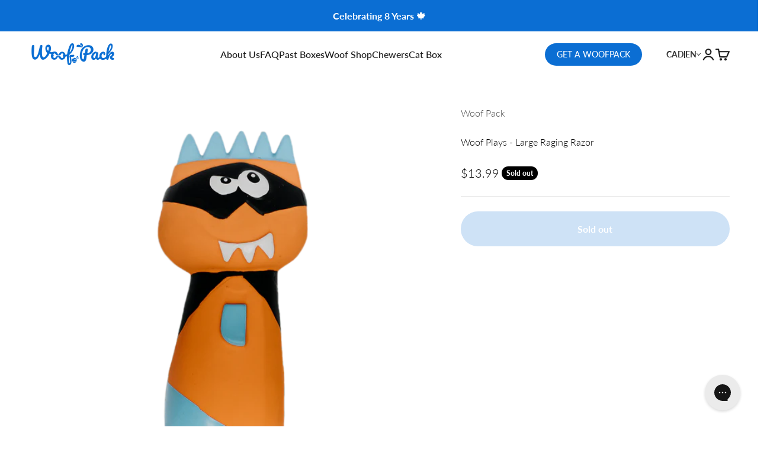

--- FILE ---
content_type: text/css
request_url: https://woofpacks.ca/cdn/shop/t/117/assets/custom.css?v=36690826139989452071766177755
body_size: 1822
content:
.font-body{font-family:var(--text-font-family)}.font-heading{font-family:var(--heading-font-family)}.w-500{font-weight:500}.w-600{font-weight:600}.w-700{font-weight:700}.header__icon-list svg{height:24px;width:24px}.header__icon-list{--header-icon-list-spacing: var(--spacing-4)}.button--sm{min-height:35px}.slideshow__carousel .subheading{font-size:20px;line-height:1.2;letter-spacing:0%}.slideshow__carousel .heading{font-weight:500;letter-spacing:0%}.button.button--secondary{color:rgb(var(--button-text-color) / var(--button-background-opacity, 1))}.prose .button_group *+.button{margin-block-start:0px!important}.slideshow .content-over-media{--content-over-media-row-gap: 28px}.scrolling-text__text{display:flex;align-items:center}.scrolling-text .dots{height:4px;width:4px;background-color:#fff;display:inline-block;border-radius:90px;overflow:hidden}.media-grid .media_grid_content{border-radius:4px}.media-grid .media_grid_content .number_text,.media-grid .media_grid_content .heading_font{line-height:1.1531}.media-grid .prose .number_text+.heading_font{margin-top:8px}.grid_text_content p{font-weight:400;font-size:20px}.section_title{font-size:36px}.shopify-section--text-with-icons .section-stack{row-gap:32px}.shopify-section--text-with-icons .prose :is(.h3,.h4,h3,h4)+*{margin-block-start:var(--spacing-4)}.header-layout-logo_left_navigation_inline .header__secondary-nav{column-gap:100px}.button[disabled]{opacity:.2;cursor:no-drop}.visibility_hidden{visibility:hidden;height:0;width:0;opacity:0;position:absolute}.content_hidden{visibility:hidden;height:0;width:0;opacity:0}.shopify-section--faq .section_title{margin-block-end:2rem!important}.shopify-section--faq .section-stack{row-gap:0px}.newsletter-content>.form{margin-top:2rem;--input-text-color: 40, 40, 40}.newsletter-content .prose p{font-weight:500;font-size:24px;letter-spacing:0%}.newsletter-content .newsletter-content__icon+.prose{margin-top:1rem}.newsletter-content>.form .text-with-icon{font-weight:700;font-size:20px}.newsletter-content>.form .text-with-icon .icon{width:24.42857551574707px;height:19px}.newsletter-content>.form .button{display:flex;height:calc(var(--input-height) + .625rem);min-width:168px;justify-content:center;align-content:center;align-items:center}.shopify-section--multiple-images-with-text .multiple-images-with-text{gap:var(--image-text-gap)}.popular_hide{display:none}.section-stack__main .accordion-box.bg-custom .accordion__toggle{font-weight:500;font-size:24px;line-height:29px;text-align:center;color:#000}.section-stack__main .accordion-box.bg-custom .circle-chevron{background:transparent!important;border-radius:0;width:auto;height:auto}.section-stack__main .accordion-box>:last-child .accordion__content{margin-top:1.25rem;margin-bottom:0}.multiple-images-with-text__image-list>img{border-radius:8px}@media screen and (min-width: 700px){.slideshow .content-over-media{--content-over-media-row-gap: 118px}}@media screen and (min-width: 1000px){.shopify-section--multiple-images-with-text .multiple-images-with-text{grid-template-columns:var(--multiple-images-with-text-image-max-width) calc(100% - var(--image-text-gap) - var(--multiple-images-with-text-image-max-width))}.product_title_content_mobile{display:none}}@media screen and (min-width: 1150px){.header-layout-logo_left_navigation_inline .header__icon-list{justify-content:center}}@media screen and (max-width: 999px){.shopify-section--product-woofpack .product-gallery__thumbnail-list-wrapper{display:none}.shopify-section--product-woofpack .section{padding-inline-start:0px;padding-inline-end:0px;padding-top:24px;padding-bottom:0}.shopify-section--product-woofpack .product-gallery__media-list{--product-gallery-media-list-gap: 8px;--product-gallery-media-list-grid: auto / auto-flow 79.7vw}.shopify-section--product-woofpack .product-gallery__media-list.full-bleed{margin-inline-start:0px;margin-inline-end:0px}.shopify-section--product-woofpack .product-info{--container-padding: max( var(--calculated-section-spacing-inline), 50% - var(--container-max-width) / 2 );width:calc(100% - var(--container-padding) - var(--container-padding));margin-left:auto;margin-right:auto}.product_title_content_mobile{padding-inline-start:max(var(--calculated-section-spacing-inline),50% - var(--container-max-width) / 2);padding-inline-end:max(var(--calculated-section-spacing-inline),50% - var(--container-max-width) / 2)}}@media screen and (max-width: 699px){.content-over-media>:is(picture,img,video,iframe,svg,video-media){border-radius:16px}.media-grid .prose .number_text+.heading_font{margin:8px 0;font-weight:500;line-height:28px;color:#000;letter-spacing:0px}.media-grid .prose .grid_text_content{margin-top:0!important}.media-grid__item{max-height:378px}multiple-images-with-text-content-list .heading{font-weight:500;line-height:28px;color:#000}multiple-images-with-text-content-list .content_text{margin-top:16px!important}multiple-images-with-text-content-list .content_text p{font-weight:400;font-size:16px;line-height:19px;color:#282828}.multiple-images-with-text .multiple-images-with-text__content-with-nav{row-gap:24px}.multiple-images-with-text .prev-next-buttons{gap:24px}.grid_text_content p,.slideshow__carousel .subheading{font-size:16px}.grid_text_content p{font-weight:400;line-height:19px}.slideshow .prose *+:is(.h0,.h1,.h2,h1,h2){margin-block-start:var(--spacing-2)}.slideshow .prose :is(.h0,.h1,.h2,.h3,.h4,h1,h2,h3,h4)+*{margin-block-start:var(--spacing-4)}.button_group{display:flex;align-items:center;flex-direction:column;row-gap:var(--spacing-4)}.slideshow .button,.slideshow .btn{padding-block-start:var(--spacing-2);padding-block-end:var(--spacing-2);padding-inline-start:var(--spacing-4);padding-inline-end:var(--spacing-4)}.text-custom.text-custom-mobile{color:rgb(var(--text-color-mobile))}.media-grid.mobile_content_below_image{display:flex;flex-direction:column;row-gap:var(--content-over-media-row-gap)}.mobile_content_below_image .bg-custom img{background:rgb(var(--background))}.mobile_content_below_image .content-over-media{display:inline}.mobile_content_below_image .media_grid_content{margin-top:8px}.section_title{font-size:24px}.shopify-section--text-with-icons .prose .h4{font-size:20px}.shopify-section--text-with-icons .section-stack{row-gap:24px}.icon-block{padding:12px}.shopify-section--faq .section_title{margin-block-end:1rem!important}.section-stack__main .accordion-box.bg-custom .accordion__toggle{font-size:14px;line-height:100%;padding-block-start:16px;padding-block-end:16px}}.mobile-only{display:none}.desktop-only{display:block}@media screen and (max-width: 767px){.mobile-only{display:block}.desktop-only{display:none}}.main_product_arrow .circle-button{position:absolute;top:calc(50% - 1rem);--spacing-12: 2rem}.main_product_arrow .prev-btn{left:.5rem}.main_product_arrow .next-btn{right:.5rem}.template--subscription-chewer [role=main] .shopify-section.shopify-section-group-footer-group,.template--subscription-chewer .shopify-section-group-header-group,.template--subscription-combo [role=main] .shopify-section.shopify-section-group-footer-group,.template--subscription-combo .shopify-section-group-header-group,.template--subscription-puppy [role=main] .shopify-section.shopify-section-group-footer-group,.template--subscription-puppy .shopify-section-group-header-group,.template--subscription-standard [role=main] .shopify-section.shopify-section-group-footer-group,.template--subscription-standard .shopify-section-group-header-group,.template--subscription-standard-50 [role=main] .shopify-section.shopify-section-group-footer-group,.template--subscription-standard-50 .shopify-section-group-header-group,.template--subscription-chewer-50 [role=main] .shopify-section.shopify-section-group-footer-group,.template--subscription-chewer-50 .shopify-section-group-header-group,.template--subscription-combo-50 [role=main] .shopify-section.shopify-section-group-footer-group,.template--subscription-combo-50 .shopify-section-group-header-group{display:none}.desktop-new--country{position:relative;z-index:1;width:100px}span.vrline{display:inline-block;vertical-align:-2px;width:2px;height:12px;background:#333}span.current_language{display:flex;align-items:center;gap:7px}ul.language_dropdown li:nth-child(3):before,ul.language_dropdown li:nth-child(3):after{position:absolute;content:"";width:125px;height:1px;background-color:#979797;margin:0 auto;left:0;right:0}ul.language_dropdown li:nth-child(3):after{bottom:0}.lang-option{position:absolute;top:50%;right:0;padding:8px 0;-ms-transform:translateY(-50%);-webkit-transform:translateY(-50%);transform:translateY(-50%)}.site-header__account,span.current_language{color:#333;font-size:14px;font-weight:700;cursor:pointer}span.flag-icon img{max-width:18px;display:inline-block;vertical-align:-4px;margin-right:3px}.account_dropdown,.language_dropdown{position:absolute;left:90px;width:170px;background:#fff;text-align:center;top:17px;transition:all .5s ease-in-out;-webkit-transition:all .5s ease-in-out;-moz-transition:all .5s ease-in-out;-ms-transition:all .5s ease-in-out;-o-transition:all .5s ease-in-out;overflow:hidden;visibility:hidden;opacity:0}.language_dropdown{width:260px}.account:hover ul.account_dropdown,.lang-option:hover ul.language_dropdown{opacity:1;visibility:visible}ul.language_dropdown{top:37px;left:-90px;padding:14px 0 7px;box-shadow:0 2px 4px #00000080;-webkit-box-shadow:0px 2px 4px rgba(0,0,0,.5);-moz-box-shadow:0px 2px 4px rgba(0,0,0,.5);-ms-box-shadow:0px 2px 4px rgba(0,0,0,.5);-o-box-shadow:0px 2px 4px rgba(0,0,0,.5);z-index:2}ul.language_dropdown label{font-size:15px;color:#333;font-family:Josefin Sans,sans-serif;font-weight:700;letter-spacing:.05em;margin-bottom:0}.desktop-nav-language .language_dropdown li.sub_lang{padding:0;position:relative}.account_dropdown li.sub_link,.language_dropdown li.sub_lang{padding:12px 0;margin:0 20px}li.sub_lang a{padding:13px 0 11px;display:inline-block;letter-spacing:.05em}li.sub_link a:hover,li.sub_lang a:hover{color:#2196f3}.template--subscription-standard .subscription-step-plan-product compare-at-price.text-subdued.line-through{position:relative;text-decoration:none}.template--subscription-standard .subscription-step-plan-product compare-at-price.text-subdued.line-through:after{content:"";width:100%;height:4px;position:absolute;left:0;top:50%;transform:rotate(-10deg) translateY(-50%);background:#000}@media (max-width:768px){.template--subscription-standard .subscription-step-plan-product compare-at-price.text-subdued.line-through:after{height:2px}}.section_subscription .subscription-step-plan-product{position:relative}.section_subscription .subscription-step-plan-product .most_popular_mobile{position:absolute;right:6px}.section_subscription .subscription-step-plan-product .most_popular_mobile .btn{font-size:12px}@media screen and (min-width: 700px){.section_subscription .subscription-step-plan-product .most_popular_mobile{position:absolute;top:10px;right:10px}}@media screen and (max-width: 699px){.section_subscription .subscription-step-plan-product .most_popular_mobile{top:0}}.wp-sticky-cta{position:fixed;left:0;right:0;bottom:0;z-index:99999;background:transparent;padding:0 max(16px,env(safe-area-inset-right)) calc(16px + env(safe-area-inset-bottom)) max(16px,env(safe-area-inset-left));pointer-events:none}.wp-sticky-cta__inner{max-width:var(--page-width, 1200px);margin:0 auto}.wp-sticky-cta__btn{pointer-events:auto;display:block;width:100%;text-align:center;border:none;border-radius:9999px;padding:16px 20px;font-weight:800;font-size:17px;line-height:1.1;text-decoration:none;box-shadow:0 8px 24px #00000038,0 2px 6px #0000001a;transform:translateZ(0)}@media (min-width: 1024px){.wp-sticky-cta--mobile{display:none}}.header__icon-list a[href*="/search"],.allergies_box_label,#shopify-buyer-consent{display:none!important}
/*# sourceMappingURL=/cdn/shop/t/117/assets/custom.css.map?v=36690826139989452071766177755 */


--- FILE ---
content_type: text/javascript
request_url: https://woofpacks.ca/cdn/shop/t/117/assets/page-custom-subscription.js?v=13918209025691070731763700623
body_size: 3805
content:
customElements.get("custom-subscription")||customElements.define("custom-subscription",class extends HTMLElement{constructor(){if(super(),this.subscriptionData={},this.eventListeners=new Map,this.step1=this.querySelector(".js-subscription-step-box"),this.step2=this.querySelectorAll(".js-subscription-step-name"),this.step3=this.querySelector(".js-step-size"),this.step5=this.querySelector(".js-step-dob"),this.step6=this.querySelector(".js-step-allergies"),this.step7=this.querySelector(".js-step-email"),this.step8=this.querySelector(".js-step-plan"),this.step9=this.querySelector(".js-step-extra"),this.allSteps=this.querySelectorAll(".js-subscription-item"),this.bundleCollectionSize="",this._bundleCollectionSize="",this.planVariantId="",this.extraProductId="",this.sellingPlanId="",this.addGift="false",this.showAllergyURLParam=!1,this.selectedExtraProductIds=new Set,window.Shopify.designMode!=!0&&window.history.replaceState({},document.title,window.location.pathname),this.urlObject=new URL(window.location.href),this.initUtmId(),window.Shopify.designMode!=!0){if(this.urlObject.searchParams.set("step",1),this.step1&&this.step1.querySelector(".js-box-type.box-active")&&this.step1.querySelector(".js-box-type.box-active").getAttribute("data-current-sub")){let step1ParamKey=this.step1.getAttribute("data-url-tracking-key")||"box_type";this.urlObject.searchParams.set(step1ParamKey,this.step1.querySelector(".js-box-type.box-active").getAttribute("data-current-sub"))}history.pushState(null,"",this.urlObject)}this.subscriptionSteps(),this.currentQuiz=this.step1.querySelector(".js-box-type.box-active")?.getAttribute("data-url-param")}initUtmId(){if(window.Shopify.designMode==!0){this.utmId=this.urlObject.searchParams.get("utm_id")||sessionStorage.getItem("subscription_utm_id")||null,this.utmId&&(this.subscriptionData.utm_id=this.utmId);return}let existingUtmId=this.urlObject.searchParams.get("utm_id")||sessionStorage.getItem("subscription_utm_id");existingUtmId?this.utmId=existingUtmId:(this.utmId=`sub-${Date.now()}-${Math.floor(Math.random()*1e6)}`,sessionStorage.setItem("subscription_utm_id",this.utmId)),this.utmId&&(this.urlObject.searchParams.set("utm_id",this.utmId),this.subscriptionData.utm_id=this.utmId)}handleProgressBar(step){let progressBar=this.querySelector(".js-progress-bar-width"),totalBlocks=progressBar.getAttribute("data-block-count"),widthPercent=100*step/totalBlocks;progressBar.style.width=`${widthPercent}%`;let progressText=this.querySelector(".js-progress-text");progressText.innerHTML=`Step ${step}/${totalBlocks}`}showStep(stepNumber){this.allSteps.forEach(step=>{step.classList.add("hide"),step.classList.remove("active_div")});const nextStep=this.querySelector(`.js-sub-step--${stepNumber}`);if(nextStep&&(nextStep.classList.remove("hide"),nextStep.classList.add("active_div")),nextStep.classList.contains("js-step-size")&&window.setGridHeight(".item_boxs.custom_image .box_item"),nextStep.classList.contains("js-subscription-step-box")&&window.setGridHeight(".js-box-type"),nextStep.classList.contains("js-step-plan")&&window.setGridHeight(".js-subscription-plan .subscription-step-plan-product"),nextStep.classList.contains("js-step-allergies")){this.showAllergyURLParam=!0;let selectedAllergies=nextStep.querySelectorAll(".js-allergy-checkbox"),paramKey=nextStep.getAttribute("data-url-tracking-key")||"allergies",selectedAllergiesValue="";selectedAllergies.length>0&&(selectedAllergiesValue=Array.from(selectedAllergies).filter(allergy=>allergy.checked).map(allergy=>allergy.value).join(", ")),this.updateURLParam(paramKey,selectedAllergiesValue)}this.updateURLParamStep(stepNumber)}addNavigationHandlers(stepElement,propKey){let isMobile=window.matchMedia("(max-width: 699px)").matches,nextBtn=stepElement?.querySelector(".js-next-button"),prevBtn=stepElement?.querySelector(".js-prev-button"),skipBtn=isMobile?stepElement?.querySelector(".js-mob-skip-button"):stepElement?.querySelector(".js-skip-button"),nextStepNumber=nextBtn?.getAttribute("data-next");if(nextBtn){this.eventListeners.has(nextBtn)&&nextBtn.removeEventListener("click",this.eventListeners.get(nextBtn));const handleNextClick=()=>{this.showStep(nextStepNumber),this.handleProgressBar(parseInt(nextStepNumber)),this.updateURLParamStep(nextStepNumber),window.scrollTo({top:0,behavior:"smooth"})};nextBtn.addEventListener("click",handleNextClick),this.eventListeners.set(nextBtn,handleNextClick)}if(prevBtn){this.eventListeners.has(prevBtn)&&prevBtn.removeEventListener("click",this.eventListeners.get(prevBtn));const handlePrevClick=()=>{let prevStepNumber=prevBtn.getAttribute("data-previous");this.showStep(prevStepNumber),this.handleProgressBar(parseInt(prevStepNumber)),this.updateURLParamStep(prevStepNumber),window.scrollTo({top:0,behavior:"smooth"})};prevBtn.addEventListener("click",handlePrevClick),this.eventListeners.set(prevBtn,handlePrevClick)}if(skipBtn){this.eventListeners.has(skipBtn)&&skipBtn.removeEventListener("click",this.eventListeners.get(skipBtn));const handleSkipClick=()=>{propKey&&(this.subscriptionData[`${propKey}`]=""),this.showStep(nextStepNumber),this.handleProgressBar(parseInt(nextStepNumber)),this.updateURLParamStep(nextStepNumber),this.removeFieldValues(stepElement);let paramKey=skipBtn.getAttribute("data-url-tracking-key");paramKey&&this.updateURLParam(paramKey,null),window.scrollTo({top:0,behavior:"smooth"})};skipBtn.addEventListener("click",handleSkipClick),this.eventListeners.set(skipBtn,handleSkipClick)}}removeFieldValues(stepElement){if(stepElement.classList.contains("js-subscription-step-name")){let inputQuizField=stepElement.querySelector(".js-input-quiz-field"),nextStepBtn=stepElement.querySelector(".js-next-button");inputQuizField&&(inputQuizField.value=""),nextStepBtn&&(nextStepBtn.disabled=!0)}if(stepElement.classList.contains("js-step-dob")){let birthDay=stepElement.querySelector(".js-dog-birthday"),birthMonth=stepElement.querySelector(".js-dog-birthmonth"),birthYear=stepElement.querySelector(".js-dog-birthyear"),nxtStepBtn=stepElement.querySelector(".js-next-button");birthDay&&(birthDay.value="Day"),birthMonth&&(birthMonth.value="Month"),birthYear&&(birthYear.value="Year"),nxtStepBtn&&(nxtStepBtn.disabled=!0)}}updateURLParam(key,value){window.Shopify.designMode!=!0&&(key&&value?this.urlObject.searchParams.set(key,value):key&&(value===""||value===null)&&this.urlObject.searchParams.delete(key),this.utmId&&(this.urlObject.searchParams.set("utm_id",this.utmId),this.subscriptionData.utm_id=this.utmId),history.pushState(null,"",this.urlObject))}updateURLParamStep(stepNumber){window.Shopify.designMode!=!0&&(this.urlObject.searchParams.set("step",stepNumber),this.utmId&&this.urlObject.searchParams.set("utm_id",this.utmId),history.pushState(null,"",this.urlObject))}subscriptionSteps(){this.initialRedirection(),this.boxType(),this.quizInputField(),this.boxSize(),this.dateOfBirth(),this.dogfAllergies(),this.emailField(),this.updatePlans(),this.selectExtra()}set bundleCollectionSize(value){this._bundleCollectionSize!==value&&(this._bundleCollectionSize=value,this.updatePlans())}get bundleCollectionSize(){return this._bundleCollectionSize}initialRedirection(){const storedValue=sessionStorage.getItem("theme:subscription-selection");if(storedValue){const selectedBox=this.step1.querySelector(`[data-current-sub="${storedValue}"]`);console.log("storedValue>>",storedValue),console.log("selectedBox>>",selectedBox);const nextStepBtn=this.step1.querySelector(".js-next-button");let paramKey=this.step1.getAttribute("data-url-tracking-key")||"box_type",paramValue=selectedBox.getAttribute("data-url-tracking-value")||selectedBox.getAttribute("data-current-sub");selectedBox&&nextStepBtn&&(selectedBox.classList.add("box-active"),this.step1.querySelectorAll(".js-box-type").forEach(box=>{box!==selectedBox&&box.classList.remove("box-active")}),this.updateURLParam(paramKey,paramValue),nextStepBtn.disabled=!1,this.addNavigationHandlers(this.step1),sessionStorage.removeItem("theme:subscription-selection"))}}boxType(){if(!this.step1)return;let boxes=this.step1.querySelectorAll(".js-box-type"),nextStepBtn=this.step1.querySelector(".js-next-button"),urlKey=this.step1.getAttribute("data-url-tracking-key")||"box_type";!boxes.length||!nextStepBtn||(boxes.length>0&&boxes.forEach(box=>{box.addEventListener("click",e=>{if(box.getAttribute("href")=="#"){e.preventDefault();let paramValue=box.getAttribute("data-url-tracking-value")||box.getAttribute("data-current-sub");this.updateURLParam(urlKey,paramValue)}else{let currentSelection=box.getAttribute("data-current-sub");sessionStorage.setItem("theme:subscription-selection",currentSelection)}boxes.forEach(b=>b.classList.remove("box-active")),box.classList.add("box-active");let anyActive=Array.from(boxes).some(box2=>box2.classList.contains("box-active"));nextStepBtn.disabled=!anyActive})}),this.addNavigationHandlers(this.step1),window.setGridHeight(".js-box-type"))}quizInputField(){this.step2.length<1||this.step2.forEach(currStep=>{let inputQuizField=currStep.querySelector(".js-input-quiz-field"),lineItemProp=currStep.getAttribute("data-line-item-property")||"Quiz field",nextStepBtn=currStep.querySelector(".js-next-button"),addToBoxBtn=currStep.querySelector(".js-add-to-box"),urlKey=currStep.getAttribute("data-url-tracking-key")||"quiz_field";if(!inputQuizField||!nextStepBtn&&!addToBoxBtn)return;this.eventListeners.forEach((listener,el)=>{document.contains(el)||(el.removeEventListener("input",listener),this.eventListeners.delete(el))}),this.eventListeners.has(inputQuizField)&&inputQuizField.removeEventListener("input",this.eventListeners.get(inputQuizField));const handleInput=()=>{let quizValue=inputQuizField.value.trim();nextStepBtn&&(nextStepBtn.disabled=!quizValue),addToBoxBtn&&(addToBoxBtn.disabled=!quizValue),this.subscriptionData[`${lineItemProp}`]=quizValue,quizValue!==""?this.updateURLParam(urlKey,quizValue):this.updateURLParam(urlKey,null)};inputQuizField.addEventListener("input",handleInput),this.eventListeners.set(inputQuizField,handleInput),this.addNavigationHandlers(currStep,lineItemProp),addToBoxBtn&&this.addSubscriptionToCart(addToBoxBtn)})}boxSize(){if(!this.step3)return;let sizeBoxes=this.step3.querySelectorAll(".js-bundle-size"),nextStepBtn=this.step3.querySelector(".js-next-button"),subscriptionPlans=this.step8?.querySelectorAll(".js-subscription-plan")||[],step9Btn=this.step8?.querySelector(".js-next-button"),addToBoxBtn=this.step3.querySelector(".js-add-to-box"),paramKey=this.step3.getAttribute("data-url-tracking-key")||"size";!sizeBoxes.length||!nextStepBtn&&!addToBoxBtn||(this.eventListeners.forEach((listener,el)=>{document.contains(el)||(el.removeEventListener("click",listener),this.eventListeners.delete(el))}),sizeBoxes.forEach(box=>{this.eventListeners.has(box)&&box.removeEventListener("click",this.eventListeners.get(box));const handleClick=()=>{sizeBoxes.forEach(boxItem=>boxItem.classList.remove("size-box-active")),box.classList.add("size-box-active");let boxSizeValue=box.querySelector(".js-box-size-value");this.bundleCollectionSize=box.getAttribute("data-bundle-size");let boxName=boxSizeValue?.querySelector(".box_title")?.innerHTML||"",boxWeight=boxSizeValue?.querySelector(".box_subtext")?.innerHTML||"";boxWeight?this.subscriptionData.Size=`${boxName} | ${boxWeight}`.trim():this.subscriptionData.Size=`${boxName}`.trim();let paramValue=box.getAttribute("data-url-tracking-value");this.updateURLParam(paramKey,paramValue);let anyActive=Array.from(sizeBoxes).some(box2=>box2.classList.contains("size-box-active"));nextStepBtn&&(nextStepBtn.disabled=!anyActive),addToBoxBtn&&(addToBoxBtn.disabled=!anyActive),subscriptionPlans.forEach(plan=>{plan.classList.remove("plan-selected")}),step9Btn&&!step9Btn.disabled&&(step9Btn.disabled=!0)};box.addEventListener("click",handleClick),this.eventListeners.set(box,handleClick)}),this.addNavigationHandlers(this.step3),addToBoxBtn&&this.addSubscriptionToCart(addToBoxBtn))}dateOfBirth(){if(!this.step5)return;let dobDayField=this.step5.querySelector(".js-dog-birthday"),dobMonthField=this.step5.querySelector(".js-dog-birthmonth"),dobYearField=this.step5.querySelector(".js-dog-birthyear"),nextStepBtn=this.step5.querySelector(".js-next-button"),addToBoxBtn=this.step5.querySelector(".js-add-to-box"),paramKey=this.step5.getAttribute("data-url-tracking-key");if(!dobDayField||!dobMonthField||!dobYearField||!nextStepBtn&&!addToBoxBtn)return;const validateDOB=()=>{let dobDay=dobDayField.value.trim(),dobMonth=dobMonthField.value.trim(),dobYear=dobYearField.value.trim();dobDay!=="Day"&&dobMonth!=="Month"&&dobYear!=="Year"?(this.subscriptionData["Pup's Dob"]=`${dobDay}-${dobMonth}-${dobYear}`,nextStepBtn&&nextStepBtn.removeAttribute("disabled"),this.updateURLParam(paramKey,`${dobDay}-${dobMonth}-${dobYear}`)):(nextStepBtn&&nextStepBtn.setAttribute("disabled","true"),this.updateURLParam(paramKey,null))};[dobDayField,dobMonthField,dobYearField].forEach(field=>{this.eventListeners.has(field)&&field.removeEventListener("change",this.eventListeners.get(field)),field.addEventListener("change",validateDOB),this.eventListeners.set(field,validateDOB)}),validateDOB(),this.addNavigationHandlers(this.step5,"Pup's Dob"),addToBoxBtn&&this.addSubscriptionToCart(addToBoxBtn)}dogfAllergies(){if(!this.step6)return;let allergyCheckboxes=this.step6.querySelectorAll(".js-allergy-checkbox"),nextStepBtn=this.step6.querySelector(".js-next-button"),addToBoxBtn=this.step6.querySelector(".js-add-to-box"),paramKey=this.step6.getAttribute("data-url-tracking-key")||"allergies";if(!allergyCheckboxes.length||!nextStepBtn&&!addToBoxBtn)return;let handleAllergyChange=event=>{let changedCheckbox=event?event.target:null,noAllergyCheckbox=this.step6.querySelector(".js-no-allergy-checkbox");changedCheckbox&&changedCheckbox.classList.contains("js-no-allergy-checkbox")?changedCheckbox.checked&&allergyCheckboxes.forEach(checkbox=>{checkbox.classList.contains("js-no-allergy-checkbox")||(checkbox.checked=!1)}):changedCheckbox&&changedCheckbox.checked&&noAllergyCheckbox&&(noAllergyCheckbox.checked=!1);let selectedAllergies=Array.from(allergyCheckboxes).filter(checkbox=>checkbox.checked).map(checkbox=>checkbox.value).join(", ");this.subscriptionData.Allergies=selectedAllergies,this.showAllergyURLParam&&this.updateURLParam(paramKey,selectedAllergies)};allergyCheckboxes.forEach(checkbox=>{this.eventListeners.has(checkbox)&&checkbox.removeEventListener("change",this.eventListeners.get(checkbox)),checkbox.addEventListener("change",handleAllergyChange),this.eventListeners.set(checkbox,handleAllergyChange)}),handleAllergyChange(),this.addNavigationHandlers(this.step6),addToBoxBtn&&this.addSubscriptionToCart(addToBoxBtn)}emailField(){if(!this.step7)return;let emailField=this.step7.querySelector(".js-subscription-email-field"),newsletterCheckbox=this.step7.querySelector(".js-newsletter-checkbox"),nextStepBtn=this.step7.querySelector(".js-next-button"),addToBoxBtn=this.step7.querySelector(".js-add-to-box"),paramKey=this.step7.getAttribute("data-url-tracking-key")||"email";if(!emailField||!newsletterCheckbox||!nextStepBtn&&!addToBoxBtn)return;const handleEmailInput=()=>{let email=emailField.value.trim(),isValid=this.validateEmail(email);nextStepBtn&&(nextStepBtn.disabled=!isValid),addToBoxBtn&&(addToBoxBtn.disabled=!isValid),this.subscriptionData.Email=email,isValid?this.updateURLParam(paramKey,email):this.updateURLParam(paramKey,null)};this.subscriptionData["Newsletter subscribed"]=newsletterCheckbox.checked;const handleNewsletterChange=()=>{this.subscriptionData["Newsletter subscribed"]=newsletterCheckbox.checked};this.eventListeners.has(emailField)||(emailField.addEventListener("input",handleEmailInput),this.eventListeners.set(emailField,handleEmailInput)),this.eventListeners.has(newsletterCheckbox)||(newsletterCheckbox.addEventListener("change",handleNewsletterChange),this.eventListeners.set(newsletterCheckbox,handleNewsletterChange)),this.addNavigationHandlers(this.step7),addToBoxBtn&&this.addSubscriptionToCart(addToBoxBtn)}validateEmail(email){return/^[^\s@]+@[^\s@]+\.[^\s@]+$/.test(email)}submitSubscribeEmail(){let getEmail=this.subscriptionData.Email,action="/contact?",locale=this.currentQuiz;locale=window.location.hostname.includes("fr.")||window.location.pathname.toLowerCase().startsWith("/fr")?locale+"-FR":locale+"-EN";let formData=new URLSearchParams;formData.append("form_type","customer"),formData.append("utf8","\u2713"),formData.append("contact[email]",getEmail),formData.append("contact[tags]","newsletter"),formData.append("contact[tags]",locale),this.utmId&&formData.append("contact[tags]",locale+","+this.utmId),fetch(action,{method:"POST",headers:{"Content-Type":"application/x-www-form-urlencoded"},body:formData.toString()}).then(response=>response.text()).then(responseText=>{console.log(responseText)}).catch(error=>{console.error("Request failed:",error)})}updatePlans(){if(!this.step8)return;let subscriptionPlans=this.step8.querySelectorAll(".js-subscription-plan"),popularPlanBtn=this.step8.querySelector(".js-popular-plan-btn"),nextStepBtn=this.step8.querySelector(".js-next-button"),addToBoxBtn=this.step8.querySelector(".js-add-to-box"),paramKey=this.step8.getAttribute("data-url-tracking-key")||"plan";!subscriptionPlans.length||!nextStepBtn&&!addToBoxBtn||(subscriptionPlans.forEach(plan=>{plan.getAttribute("data-size")!==this.bundleCollectionSize?plan.classList.add("hide"):plan.classList.remove("hide"),this.eventListeners.has(plan)&&plan.removeEventListener("click",this.eventListeners.get(plan));const handlePlanClick=()=>{let planId=plan.getAttribute("data-plan-id"),sellingPlan=plan.getAttribute("data-selling-plan");this.planVariantId=planId,this.sellingPlanId=sellingPlan,subscriptionPlans.forEach(subPlan=>subPlan.classList.remove("plan-selected")),plan.classList.add("plan-selected");let isGiftAdded=plan.getAttribute("data-gift-available");this.addGift=isGiftAdded;let anyActive=Array.from(subscriptionPlans).some(plan2=>plan2.classList.contains("plan-selected"));nextStepBtn&&(nextStepBtn.disabled=!anyActive),addToBoxBtn&&(addToBoxBtn.disabled=!anyActive);let paramValue=plan.getAttribute("data-plan-name");paramKey&&paramValue&&this.updateURLParam(paramKey,paramValue),this.subscriptionData.plan_variant_id=this.planVariantId||"",this.subscriptionData.selling_plan_id=this.sellingPlanId||""};plan.addEventListener("click",handlePlanClick),this.eventListeners.set(plan,handlePlanClick)}),this.addNavigationHandlers(this.step8),addToBoxBtn&&this.addSubscriptionToCart(addToBoxBtn))}selectExtra(){if(!this.step9)return;let extraProducts=this.step9.querySelectorAll(".js-extra-product-container"),nextStepBtn=this.step9.querySelector(".js-next-button"),addToBoxBtn=this.step9.querySelector(".js-add-to-box"),paramKey=this.step9.getAttribute("data-url-tracking-key")||"extra_product";extraProducts.length>0&&extraProducts.forEach(product=>{const handleProductClick=()=>{let productId=product.getAttribute("data-extra-product-id"),productName=product.getAttribute("data-extra-product-name"),productSellingPlan=product.getAttribute("data-selling-plan")||"",key=productSellingPlan&&productSellingPlan.trim()!==""?`${productId}:${productSellingPlan}`:productId;this.selectedExtraProductIds.has(key)?(product.classList.remove("selected-extra-product"),this.selectedExtraProductIds.delete(key)):(product.classList.add("selected-extra-product"),this.selectedExtraProductIds.add(key));let selectedExtraProducts=Array.from(extraProducts).filter(box=>{let pid=box.getAttribute("data-extra-product-id"),plan=box.getAttribute("data-selling-plan")||"",key2=plan.trim()!==""?`${pid}:${plan}`:pid;return this.selectedExtraProductIds.has(key2)}).map(box=>box.getAttribute("data-extra-product-name")).join(", "),anyActive=Array.from(extraProducts).some(box=>box.classList.contains("selected-extra-product"));const t=window.themeTranslations&&window.themeTranslations.subscription?window.themeTranslations.subscription:{checkout:"CHECKOUT",skip_and_checkout:"SKIP AND CHECKOUT"};nextStepBtn&&(nextStepBtn.disabled=!anyActive),addToBoxBtn&&(addToBoxBtn.innerHTML=anyActive?t.checkout||"CHECKOUT":t.skip_and_checkout||"SKIP AND CHECKOUT"),this.updateURLParam(paramKey,selectedExtraProducts),this.subscriptionData.extra_products=selectedExtraProducts};this.eventListeners.has(product)&&product.removeEventListener("click",this.eventListeners.get(product)),product.addEventListener("click",handleProductClick),this.eventListeners.set(product,handleProductClick)}),this.addNavigationHandlers(this.step9),addToBoxBtn&&this.addSubscriptionToCart(addToBoxBtn)}async getCartData(){return await fetch("/cart.js").then(res=>res.json())}addSubscriptionToCart(addToBoxBtn){this.eventListeners.has(addToBoxBtn)&&addToBoxBtn.removeEventListener("click",this.eventListeners.get(addToBoxBtn));const handleClick=async()=>{let cartData=await this.getCartData();this.utmId&&(this.subscriptionData.utm_id=this.utmId),this.subscriptionData._subscription_product="true";let items=[{id:this.planVariantId,quantity:1,selling_plan:this.sellingPlanId,properties:this.subscriptionData}];this.selectedExtraProductIds&&this.selectedExtraProductIds.size>0&&this.selectedExtraProductIds.forEach(id=>{if(id.includes(":")){let[productId,sellingPlan]=id.split(":");items.push({id:productId,quantity:1,selling_plan:sellingPlan})}else items.push({id,quantity:1})});let giftProduct=this.querySelector(".js-sub-free-gift");if(giftProduct&&this.addGift=="true"){let giftProductId=parseInt(giftProduct.getAttribute("data-gift-id"),10),isGiftAlreadyInCart=cartData.items.some(item=>item.variant_id===giftProductId);giftProductId&&!isGiftAlreadyInCart&&items.push({id:giftProductId,quantity:1,properties:{_subscription_free_gift:"true"}})}let formData={items};try{const data=await(await fetch(window.Shopify.routes.root+"cart/add.js",{method:"POST",headers:{"Content-Type":"application/json"},body:JSON.stringify(formData)})).json(),isFrenchSitecart=window.location.hostname.includes("fr.")||window.location.pathname.toLowerCase().startsWith("/fr");window.location.href=isFrenchSitecart?"/fr/cart":"/cart"}catch(error){console.error("Error adding to cart:",error)}this.submitSubscribeEmail()};addToBoxBtn.addEventListener("click",handleClick),this.eventListeners.set(addToBoxBtn,handleClick)}});
//# sourceMappingURL=/cdn/shop/t/117/assets/page-custom-subscription.js.map?v=13918209025691070731763700623


--- FILE ---
content_type: text/javascript
request_url: https://woofpacks.ca/cdn/shop/t/117/assets/custom.js?v=96422116754451378331760596798
body_size: -141
content:
{let setSectionHeight2=function(){const arWrapper=document.querySelector(".product-gallery__ar-wrapper"),thumbnailWrapper=document.querySelector(".product-gallery__thumbnail-list-wrapper");if(arWrapper){const arHeight=arWrapper.offsetHeight;document.documentElement.style.setProperty("--pdp-product-gallery",`${arHeight}px`)}};var setSectionHeight=setSectionHeight2;setSectionHeight2(),window.addEventListener("resize",setSectionHeight2)}{window.setGridHeight=selector=>{let gridOffsets=[],gridRowOffsets=[];gridOffsets=Array.from(document.querySelectorAll(selector)).map((element,index)=>{let grid=element.closest(".griditem")||element.closest("[data-equal]");return element.removeAttribute("style"),{selector:element,selectorHeight:element.offsetHeight,offsetTop:grid.offsetTop}});let offsets=gridOffsets.map(element=>element.offsetTop);gridRowOffsets=[...new Set(offsets)],gridRowOffsets.forEach(rowOffset=>{let rowGrids=gridOffsets.filter(grid=>grid.offsetTop==rowOffset),comanElementHeight=Math.max.apply(Math,rowGrids.map(ele=>ele.selectorHeight));rowGrids.forEach(grid=>{grid.selector.style.minHeight=comanElementHeight+"px"})})},setTimeout(()=>{matchHeightCallback()},2e3),window.addEventListener("resize",function(event){matchHeightCallback()});let matchHeightCallback=()=>{window.setGridHeight(".item_boxs.custom_image .box_item")};matchHeightCallback()}
//# sourceMappingURL=/cdn/shop/t/117/assets/custom.js.map?v=96422116754451378331760596798


--- FILE ---
content_type: text/javascript
request_url: https://woofpacks.ca/cdn/shop/t/117/assets/pdp-custom-subscription.js?v=67953253158570967401762756316
body_size: 2924
content:
customElements.get("pdp-custom-subscription")||customElements.define("pdp-custom-subscription",class extends HTMLElement{constructor(){super(),this.subscriptionData={},this._bundleCollectionSize="",this.planVariantId="",this.extraProductId="",this.sellingPlanId="",this.addGift="false",this.step1=this.querySelector(".js-subscription-step-box"),this.step2=this.querySelectorAll(".js-subscription-step-name"),this.step3=this.querySelector(".js-step-size"),this.step5=this.querySelector(".js-step-dob"),this.step6=this.querySelector(".js-step-allergies"),this.step7=this.querySelector(".js-step-email"),this.step8=this.querySelector(".js-step-plan"),this.step9=this.querySelector(".js-step-extra"),this.allSteps=this.querySelectorAll(".js-subscription-item"),this.currURL=window.location.href,this.subscriptionSteps(),this.submitButton=document.querySelector(".js-pdp-complete-sub-btn"),this.submitButton&&this.submitButton.addEventListener("click",this.handleSubmit.bind(this)),window.matchMedia("(max-width: 999px)").matches?(this.selectedIndex=0,this.mobileBundleInit()):this.submitButton.classList.remove("hide"),this.currentQuiz=this.step1.querySelector(".js-box-type.box-active")?.getAttribute("data-url-param")}set bundleCollectionSize(size){this._bundleCollectionSize=size,this.updatePlans()}get bundleCollectionSize(){return this._bundleCollectionSize}subscriptionSteps(){this.initialRedirection(),this.boxType(),this.InputQuizField(),this.boxSize(),this.dateOfBirth(),this.dogfAllergies(),this.emailField(),this.updatePlans(),this.selectExtra(),window.matchMedia("(max-width: 999px)").matches||this.handleNewsletter(".js-desktop-newsletter-checkbox")}initialRedirection(){const storedValue=sessionStorage.getItem("theme:mobile-subscription-selection");if(storedValue){const selectedBox=this.step1.querySelector(`[data-current-sub="${storedValue}"]`),nextStepBtn=this.step1.querySelector(".js-next-button");selectedBox&&(selectedBox.classList.add("box-active"),this.step1.querySelectorAll(".js-box-type").forEach(box=>{box!==selectedBox&&box.classList.remove("box-active")}),window.matchMedia("(max-width: 999px)").matches&&this.closest("safe-sticky").scrollIntoView({behavior:"smooth",block:"start"}),sessionStorage.removeItem("theme:mobile-subscription-selection"))}}boxType(){if(!this.step1)return;let boxes=this.step1.querySelectorAll(".js-box-type"),nextStepBtn=this.step1.querySelector(".js-next-button");boxes.length&&boxes.forEach(box=>{box.addEventListener("click",e=>{if(boxes.forEach(boxItem=>boxItem.classList.remove("box-active")),box.classList.add("box-active"),this.step1.classList.contains("error-present")&&this.removeError(this.step1),box.getAttribute("href")=="#")e.preventDefault();else{let currentSelection=box.getAttribute("data-current-sub");sessionStorage.setItem("theme:mobile-subscription-selection",currentSelection)}})})}InputQuizField(){this.step2.length<1||this.step2.forEach(currStep=>{let inputQuizField=currStep.querySelector(".js-input-quiz-field"),lineItemProp=currStep.getAttribute("data-line-item-property")||"Quiz field",nextStepBtn=currStep.querySelector(".js-next-button");inputQuizField&&inputQuizField.addEventListener("input",()=>{let quizValue=inputQuizField.value.trim();quizValue!==""&&(this.subscriptionData[`${lineItemProp}`]=quizValue,currStep.classList.contains("error-present")&&this.removeError(currStep))})})}boxSize(){if(!this.step3)return;let sizeBoxes=this.step3.querySelectorAll(".js-bundle-size"),nextStepBtn=this.step3.querySelector(".js-next-button");sizeBoxes.length&&sizeBoxes.forEach(box=>{box.addEventListener("click",()=>{sizeBoxes.forEach(boxItem=>boxItem.classList.remove("size-box-active")),box.classList.add("size-box-active");let boxSizeValue=box.querySelector(".box_title")?.innerHTML||"",boxWeightValue=box.querySelector(".box_subtext")?.innerHTML||"";this.bundleCollectionSize=box.getAttribute("data-bundle-size"),boxWeightValue?this.subscriptionData.Size=`${boxSizeValue} | ${boxWeightValue}`.trim():this.subscriptionData.Size=`${boxSizeValue}`.trim(),this.step8&&this.step8.querySelectorAll(".js-subscription-plan").forEach(plan=>{plan.classList.contains("plan-selected")&&plan.classList.remove("plan-selected")}),this.step3.classList.contains("error-present")&&this.removeError(this.step3)})})}dateOfBirth(){if(!this.step5)return;let dobDayField=this.step5.querySelector(".js-dog-birthday"),dobMonthField=this.step5.querySelector(".js-dog-birthmonth"),dobYearField=this.step5.querySelector(".js-dog-birthyear"),nextStepBtn=this.step5.querySelector(".js-next-button");if(!dobDayField||!dobMonthField||!dobYearField)return;const validateDOB=()=>{const dobDay=dobDayField.value.trim(),dobMonth=dobMonthField.value.trim(),dobYear=dobYearField.value.trim(),isValid=dobDay!=="Day"&&dobMonth!=="Month"&&dobYear!=="Year";this.subscriptionData["Pup's Dob"]=isValid?`${dobDay}-${dobMonth}-${dobYear}`:""};[dobDayField,dobMonthField,dobYearField].forEach(field=>field.addEventListener("change",validateDOB)),validateDOB()}dogfAllergies(){if(!this.step6)return;let allergyCheckboxes=this.step6.querySelectorAll(".js-allergy-checkbox"),noAllergyCheckbox=this.step6.querySelector(".js-no-allergy-checkbox"),otherAllergyCheckboxes=this.step6.querySelectorAll(".js-allergy-checkbox:not(.js-no-allergy-checkbox)");const updateAllergies=()=>{this.subscriptionData.Allergies=Array.from(allergyCheckboxes).filter(checkbox=>checkbox.checked).map(checkbox=>checkbox.value).join(", ")},handleAllergyChange=event=>{const clickedCheckbox=event.target;clickedCheckbox.classList.contains("js-no-allergy-checkbox")?clickedCheckbox.checked&&otherAllergyCheckboxes.forEach(checkbox=>{checkbox.checked=!1}):clickedCheckbox.checked&&noAllergyCheckbox&&(noAllergyCheckbox.checked=!1),updateAllergies()};allergyCheckboxes.forEach(checkbox=>checkbox.addEventListener("change",handleAllergyChange)),updateAllergies()}emailField(){if(!this.step7)return;let emailField=this.step7.querySelector(".js-subscription-email-field"),nextStepBtn=this.step7.querySelector(".js-next-button");emailField&&(emailField.addEventListener("input",()=>{let email=emailField.value.trim(),isValid=this.validateEmail(email);isValid&&(this.subscriptionData.Email=email),this.step7.classList.contains("error-present")&&isValid&&this.removeError(this.step7)}),window.matchMedia("(max-width: 999px)").matches&&this.handleNewsletter(".js-newsletter-checkbox"))}validateEmail(email){return/^[^\s@]+@[^\s@]+\.[^\s@]+$/.test(email)}submitSubscribeEmail(){let getEmail=this.subscriptionData.Email,action="/contact?",locale=this.currentQuiz;locale=(window.location.hostname.includes("fr.")||window.location.pathname.toLowerCase().startsWith("/fr"))==="fr.woofpacks.ca"?locale+"-FR":locale+"-EN";let formData=new URLSearchParams;formData.append("form_type","customer"),formData.append("utf8","\u2713"),formData.append("contact[email]",getEmail),formData.append("contact[tags]","newsletter"),formData.append("contact[tags]",locale),fetch(action,{method:"POST",headers:{"Content-Type":"application/x-www-form-urlencoded"},body:formData.toString()}).then(response=>response.text()).then(responseText=>{console.log(responseText)}).catch(error=>{console.error("Request failed:",error)})}updatePlans(){if(!this.step8)return;window.setGridHeight(".js-subscription-plan .subscription-step-plan-product");let subscriptionPlans=this.step8.querySelectorAll(".js-subscription-plan"),nextStepBtn=this.step8.querySelector(".js-next-button");subscriptionPlans.length&&subscriptionPlans.forEach(plan=>{let planCollectionSize=plan.getAttribute("data-size");this.bundleCollectionSize&&planCollectionSize!==this.bundleCollectionSize?plan.classList.add("hide"):this.bundleCollectionSize!==""&&plan.classList.remove("hide"),plan.dataset.listenerAdded||(plan.addEventListener("click",()=>{this.planVariantId=plan.getAttribute("data-plan-id"),this.sellingPlanId=plan.getAttribute("data-selling-plan"),subscriptionPlans.forEach(subPlan=>subPlan.classList.remove("plan-selected")),plan.classList.add("plan-selected"),this.step8.classList.contains("error-present")&&this.removeError(this.step8),this.addGift=plan.getAttribute("data-gift-available")}),plan.dataset.listenerAdded="true")})}selectExtra(){if(!this.step9)return;let extraProducts=this.step9.querySelectorAll(".js-extra-product-container");extraProducts.length&&extraProducts.forEach(product=>{product.addEventListener("click",()=>{product.classList.toggle("selected-extra-product")})})}handleNewsletter(className){let newsletterCheckbox=document.querySelector(className);newsletterCheckbox&&(this.subscriptionData["Newsletter subscribed"]=newsletterCheckbox.checked,newsletterCheckbox.addEventListener("change",()=>{this.subscriptionData["Newsletter subscribed"]=newsletterCheckbox.checked}))}async getCartData(){return await fetch("/cart.js").then(res=>res.json())}async handleSubmit(e){e.preventDefault();let cartData=await this.getCartData(),errorSteps=[],firstStepBoxes=this.step1?.querySelectorAll(".js-box-type")||[],anyStepBoxActive=Array.from(firstStepBoxes).some(stepBox=>stepBox.classList.contains("box-active")),sizeBoxes=this.step3?.querySelectorAll(".js-bundle-size")||[],anySizeActive=Array.from(sizeBoxes).some(box=>box.classList.contains("size-box-active"));!anyStepBoxActive&&this.step1&&(this.showError(this.step1),errorSteps.push({elem:this.step1,step:parseInt(this.step1.getAttribute("data-index"))})),this.step2.length>0&&this.step2.forEach(step=>{step.getAttribute("data-compulsory-question")=="true"&&step.querySelector(".js-input-quiz-field").value.trim()==""&&(this.showError(step),errorSteps.push({elem:step,step:parseInt(step.getAttribute("data-index"))}))}),!anySizeActive&&this.step3&&(this.showError(this.step3),errorSteps.push({elem:this.step3,step:parseInt(this.step3.getAttribute("data-index"))})),!this.subscriptionData.Email&&this.step7&&(this.showError(this.step7),errorSteps.push({elem:this.step7,step:parseInt(this.step7.getAttribute("data-index"))}));let allSubscriptionPlans=this.step8?.querySelectorAll(".js-subscription-plan")||[];if(!Array.from(allSubscriptionPlans).some(el=>el.classList.contains("plan-selected"))&&this.step8&&(this.showError(this.step8),errorSteps.push({elem:this.step8,step:parseInt(this.step8.getAttribute("data-index"))})),errorSteps.length>0){errorSteps.sort((a,b)=>a.step-b.step);const firstErrorElem=errorSteps[0].elem;if(window.matchMedia("(max-width: 999px)").matches){let slideToIndex=firstErrorElem.getAttribute("data-index"),slide=document.querySelector(`.js-slider-dots[data-dot-index="${slideToIndex}"]`);slide&&slide.click()}else firstErrorElem.scrollIntoView({behavior:"smooth",block:"start"});return}this.submitSubscribeEmail(),this.subscriptionData._subscription_product="true";let items=[{id:this.planVariantId,quantity:1,selling_plan:this.sellingPlanId,properties:this.subscriptionData}],selectedExtras=this.querySelectorAll(".selected-extra-product");selectedExtras.length>0&&selectedExtras.forEach(product=>{let extraId=product.getAttribute("data-extra-product-id"),prodSellingPlan=product.getAttribute("data-selling-plan")||"";extraId&&prodSellingPlan&&prodSellingPlan!=""?items.push({id:extraId,quantity:1,selling_plan:prodSellingPlan}):extraId&&items.push({id:extraId,quantity:1})});let giftProduct=this.querySelector(".js-sub-free-gift");if(giftProduct&&this.addGift=="true"){let giftProductId=parseInt(giftProduct.getAttribute("data-gift-id"),10),isGiftAlreadyInCart=cartData.items.some(item=>item.variant_id===giftProductId);giftProductId&&!isGiftAlreadyInCart&&items.push({id:giftProductId,quantity:1,properties:{_subscription_free_gift:"true"}})}let formData={items};try{const data=await(await fetch(window.Shopify.routes.root+"cart/add.js",{method:"POST",headers:{"Content-Type":"application/json"},body:JSON.stringify(formData)})).json();console.log("Cart Response:",data);const isFrenchSitecart=window.location.hostname.includes("fr.")||window.location.pathname.toLowerCase().startsWith("/fr");window.location.href=isFrenchSitecart?"/fr/cart":"/cart"}catch(error){console.error("Error adding to cart:",error)}}showError(elem){elem.classList.add("error-present"),elem.style.border="2px solid red"}removeError(elem){elem.classList.contains("error-present")&&elem.classList.remove("error-present"),elem.style.border=""}mobileBundleInit(){this._scrollArea=this.querySelector(".scroll-area"),this.items=Array.from(this.querySelectorAll(".js-subscription-item")),this.prevButton=document.querySelector("[is='prev-button']"),this.nextButton=document.querySelector("[is='next-button']"),this.dotsContainer=document.querySelector(".js-dots-container"),this.createDots(),this.items.forEach((item,index)=>{item.classList.toggle("active_div",index===0),item.classList.toggle("hide",index!==0)}),this.prevButton.addEventListener("click",()=>this.select(this.selectedIndex-1)),this.nextButton.addEventListener("click",()=>this.select(this.selectedIndex+1)),this.updateButtons(),this.updateDots()}createDots(){this.dotsContainer.innerHTML="",this.items.forEach((_,index)=>{const dot=document.createElement("span");dot.classList.add("dot","js-slider-dots"),dot.setAttribute("data-dot-index",index+1),dot.addEventListener("click",()=>this.select(index)),this.dotsContainer.appendChild(dot)})}select(index){index<0||index>=this.items.length||(this.items.forEach(item=>{item.classList.remove("active_div"),item.classList.add("hide")}),this.items[index].classList.add("active_div"),this.items[index].classList.remove("hide"),index==this.items.length-1?this.submitButton.classList.contains("hide")&&this.submitButton.classList.remove("hide"):this.submitButton.classList.contains("hide")||this.submitButton.classList.add("hide"),this.selectedIndex=index,this.updateButtons(),this.updateDots(),this.scrollToActive())}updateButtons(){this.prevButton.disabled=this.selectedIndex===0,this.nextButton.disabled=this.selectedIndex===this.items.length-1}updateDots(){this.dotsContainer.querySelectorAll(".dot").forEach((dot,index)=>{dot.classList.toggle("active",index===this.selectedIndex)})}scrollToActive(){const activeItem=this.items[this.selectedIndex];activeItem&&activeItem.scrollIntoView({behavior:"smooth",block:"nearest",inline:"center"})}});
//# sourceMappingURL=/cdn/shop/t/117/assets/pdp-custom-subscription.js.map?v=67953253158570967401762756316


--- FILE ---
content_type: text/javascript
request_url: https://woofpacks.ca/cdn/shop/t/117/assets/custom.js?v=96422116754451378331760596798
body_size: -336
content:
{let setSectionHeight2=function(){const arWrapper=document.querySelector(".product-gallery__ar-wrapper"),thumbnailWrapper=document.querySelector(".product-gallery__thumbnail-list-wrapper");if(arWrapper){const arHeight=arWrapper.offsetHeight;document.documentElement.style.setProperty("--pdp-product-gallery",`${arHeight}px`)}};var setSectionHeight=setSectionHeight2;setSectionHeight2(),window.addEventListener("resize",setSectionHeight2)}{window.setGridHeight=selector=>{let gridOffsets=[],gridRowOffsets=[];gridOffsets=Array.from(document.querySelectorAll(selector)).map((element,index)=>{let grid=element.closest(".griditem")||element.closest("[data-equal]");return element.removeAttribute("style"),{selector:element,selectorHeight:element.offsetHeight,offsetTop:grid.offsetTop}});let offsets=gridOffsets.map(element=>element.offsetTop);gridRowOffsets=[...new Set(offsets)],gridRowOffsets.forEach(rowOffset=>{let rowGrids=gridOffsets.filter(grid=>grid.offsetTop==rowOffset),comanElementHeight=Math.max.apply(Math,rowGrids.map(ele=>ele.selectorHeight));rowGrids.forEach(grid=>{grid.selector.style.minHeight=comanElementHeight+"px"})})},setTimeout(()=>{matchHeightCallback()},2e3),window.addEventListener("resize",function(event){matchHeightCallback()});let matchHeightCallback=()=>{window.setGridHeight(".item_boxs.custom_image .box_item")};matchHeightCallback()}
//# sourceMappingURL=/cdn/shop/t/117/assets/custom.js.map?v=96422116754451378331760596798
